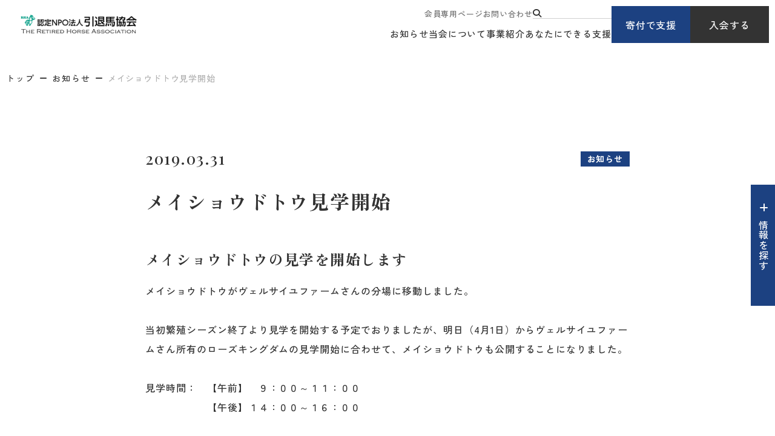

--- FILE ---
content_type: application/javascript
request_url: https://rha.or.jp/data/themes/intaiba-kyokai/js/common.js?v=1742384536
body_size: 3041
content:
const PC_FIXED = true;
const SP_FIXED = true;
const SP_WIDTH = 769;
const SPEED = 500;

// 1. スクロール関連

function scrollPosition(position) {
  let offsetFromTop = $("header");
  position -= (PC_FIXED && $(window).innerWidth() >= SP_WIDTH) || (SP_FIXED && $(window).innerWidth() < SP_WIDTH) ? offsetFromTop.innerHeight() : 0;
  $("html, body").animate(
    {
      scrollTop: position,
    },
    SPEED
  );
}

$(function () {
  let body = $(document.body);
  let menu_open = false;
  let menu_btn = $(".slidemenu-btn").attr("tabindex", "0");
  // let menu_img = $(".slidemenu-btn").find('img'); // 画像のスライドメニューボタン
  // let menu_txt = $(".slidemenu-btn").find('.ttl'); // テキストのスライドメニューボタン

  function slidemenuOpen() {
    // $(menu_img).attr("src", $(menu_img).attr("src").replace("menu", "close"));
    // $(menu_txt).text("close");
    menu_btn.addClass("active");
    body.addClass("open");
    body.removeAttr("style");
    menu_open = true;
  }

  function slidemenuClose() {
    // $(menu_img).attr("src", $(menu_img).attr("src").replace("close", "menu"));
    // $(menu_txt).text("menu");
    menu_btn.removeClass("active");
    body.removeClass("open");
    body.removeAttr("style");
    if (top != 0) {
      // ページ内スクロールのため
      $(window).scrollTop(top);
      top = 0; //リセット
    }
    menu_open = false;
  }

  // <a href="#top">の様に記述すると滑らかにスクロールする。
  $('a[href*="#"]').on("click", function (e) {
    let current = location.pathname;
    let full_current = location.origin + current;
    let link = $(this).attr("href").split("#")[0];
    // トップページ及びカテゴリトップの場合は、すべてindex.htmlありとして判定する
    // aタグは@link()#00 or #00で指定すること（aaa.html#00は動きません）
    if (link != "") {
      if (link.indexOf(".html") == -1) {
        if (link.slice(-1) == "/") {
          link += "index.html";
        } else {
          link += "/index.html";
        }
      }
      if (full_current.indexOf(".html") == -1) {
        if (full_current.slice(-1) == "/") {
          full_current += "index.html";
        } else {
          full_current += "/index.html";
        }
      }
    }

    if (current === link || full_current === link || link == "") {
      if ($(this).attr("data-href")) {
        // tabjsとの競合回避
        slidemenuClose();
        return false;
      } else {
        e.preventDefault();
        slidemenuClose();
        let position = $(this.hash).length > 0 ? $(this.hash).offset().top : 0;
        scrollPosition(position);
      }
    }
  });

  // スライドメニューの開閉
  let top = 0;

  function slidemenubtnEvent() {
    if (!menu_open) {
      top = $(window).scrollTop();
    }
    if (body.hasClass("open")) {
      slidemenuClose();
    } else {
      slidemenuOpen();
      body.css({
        height: window.innerHeight,
        top: -top,
      });
    }
  }

  menu_btn.on("click", function () {
    slidemenubtnEvent();
  });

  $(document).keydown(function (event) {
    if (event.key == "Enter") {
      if ($(menu_btn).is(":focus")) {
        slidemenubtnEvent();
      }
    }
  });

  // PC時overlayを設置する場合
  // $("#overlay").on("click", function () {
  //   slidemenuClose();
  // });
});

// 一定量スクロールするとページトップに戻るが表示される（場所等の指定はcommon.scssにて）
$(function () {
  let top_btn = $(".pagetop");
  top_btn.hide();
  $(window).scroll(function () {
    $(this).scrollTop() > 100 ? top_btn.fadeIn() : top_btn.fadeOut();
  });

  top_btn.click(function () {
    scrollPosition(0);
    return false;
  });

  // 1.5秒で表示消す
  if ($(window).innerWidth() < SP_WIDTH) {
    var scrollStopEvent = new $.Event("scrollstop");
    var delay = 1500;
    var timer;
    function scrollStopEventTrigger() {
      if (timer) {
        clearTimeout(timer);
      }
      timer = setTimeout(function () {
        top_btn.fadeOut();
        $(window).trigger(scrollStopEvent);
      }, delay);
    }
    $(window).on("scroll", scrollStopEventTrigger);
  }
});

// アンカーリンク付きのページ遷移をするとき：ヘッダーが固定分調整するjs
$(window).on("load", function () {
  if (location.hash != "" && $(location.hash).length > 0) {
    if ((PC_FIXED && $(window).innerWidth() >= SP_WIDTH) || (SP_FIXED && $(window).innerWidth() < SP_WIDTH)) {
      let pos = $(location.hash).offset().top - $("header").innerHeight();
      $("html, body").animate(
        {
          scrollTop: pos,
        },
        1,
        "swing"
      );
    } else {
      return false;
    }
  }
});

// 2. rollover（_offと末尾についた画像をオンマウスで_onとついた画像に切り替える）
$(function () {
  $("img").hover(
    function () {
      $(this).attr("src", $(this).attr("src").replace("_off.", "_on."));
    },
    function () {
      $(this).attr("src", $(this).attr("src").replace("_on.", "_off."));
    }
  );
});

// 3. 横幅375px以下のviewportの設定
new ViewportExtra(375);

// 4. httpが含まれる場合にwordbreakを付与するjs
// 直下のテキストのみを取得するプラグイン
$.fn.textNodeText = function () {
  let result = "";
  $(this)
    .contents()
    .each(function () {
      if (this.nodeType === 3 && this.data) {
        result += jQuery.trim($(this).text());
      }
    });
  return result;
};
//httpが含まれる場合にwordbreakを付与
$(function () {
  $("*").each(function () {
    let http = $(this).textNodeText();
    if (http.match(/http/)) {
      $(this).css("word-break", "break-all");
    }
  });
});

// 5. youtubeの自動レスポンシブ対応
// iframeタグの親要素に、divタグが追加される
$(function () {
  $('iframe[src*="youtube"]').wrap('<div class="youtube-wrap"></div>');
});

// ------------------------------------------------------------
// 追加分ここから
// スライドメニューに関しては、slidemenuOpen/slidemenuCloseへ記載する
// ------------------------------------------------------------

$(function () {
  $(".mh").matchHeight();

  $(".info-btn").on("click", function () {
    var $infoItem = $(".info-item");
    var $infoBtn = $(this);
    var $span = $infoBtn.find("span");

    if ($infoBtn.hasClass("active")) {
      // activeクラスがある場合は閉じる
      $infoBtn.removeClass("active");
      $infoItem.removeClass("active");

      // ボタンのテキストを「情報を探す」に変更
      $span.text("情報を探す");
      // $("body").css("overflow", "unset");
    } else {
      // activeクラスがない場合は開く
      $infoBtn.addClass("active");
      $infoItem.addClass("active");

      // ボタンのテキストを「閉じる」に変更
      $span.text("閉じる");
      // $("body").css("overflow", "hidden");
    }
  });

  function adjustAosDelay() {
    if ($(window).width() < 768) {
      // レスポンシブ時（768px未満の幅）
      $(".key-visual").attr("data-aos-delay", 600);
      $(".r-box").attr("data-aos-delay", 300);
    } else {
      $(".key-visual").attr("data-aos-delay", 300);
      $(".r-box").attr("data-aos-delay", 600);
    }

    // AOSの再解析
    AOS.refresh();
  }

  // 初期ロード時とウィンドウサイズ変更時に調整
  adjustAosDelay();
  $(window).resize(adjustAosDelay);
});

$(function () {
  // $(".acc-ttl").accordion();
  $(".acc-ttl").on("click", function () {
    $(this).parents(".accordion-box").toggleClass("is-open");
    $(this).next(".acc-item").slideToggle();
    $(this).toggleClass("active");
  });

  if (window.innerWidth > 768) {
    $(".side-accordion-box .ttl").accordion({
      otherClose: false,
    });
  } else {
    $(".side-accordion-box .ttl").click(function () {
      $(this).toggleClass("active");
      $(this).prev(".content").toggleClass("show");
    });
  }
});
$(function () {
  $(".slide-acc-list .acc-txt").accordion();
});

// 大事なお知らせのタグは全ページで非表示
$(document).ready(function () {
  $(".tag").each(function () {
    if ($(this).text().trim() === "大事なお知らせ") {
      $(this).remove();
    }
  });
});
